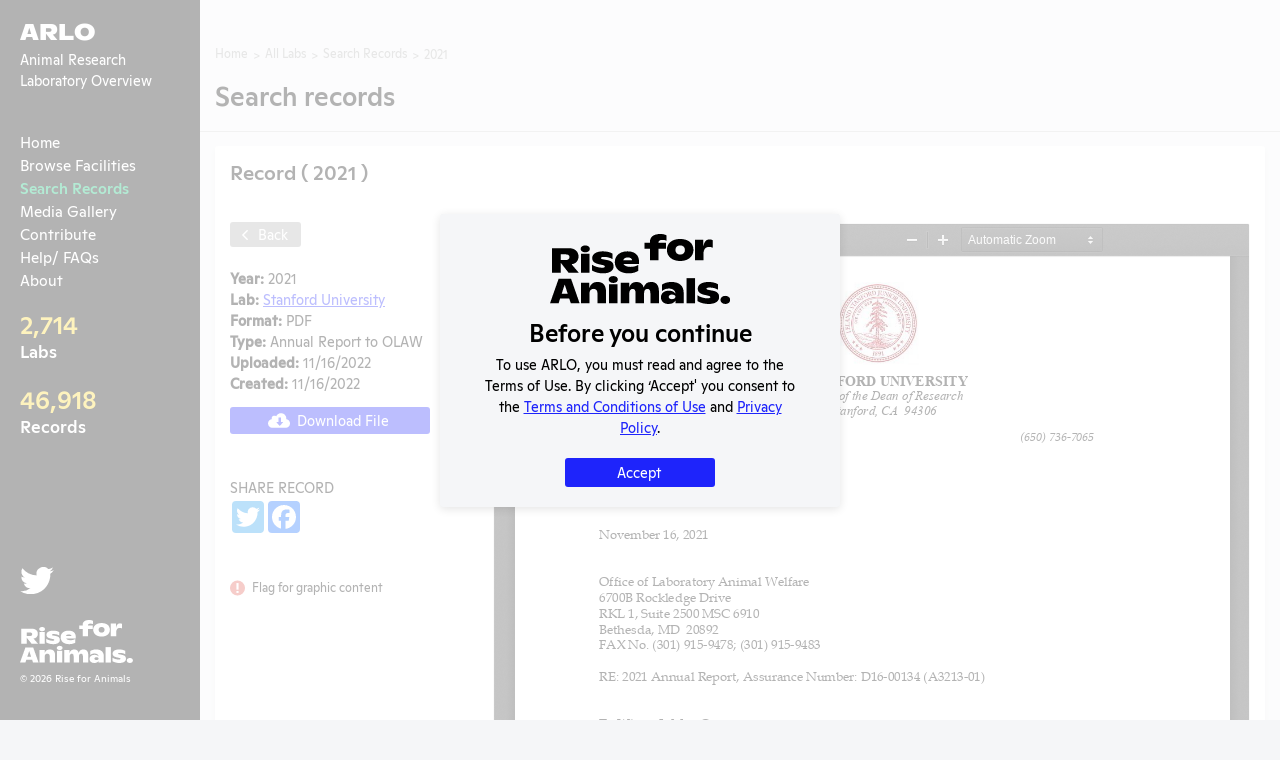

--- FILE ---
content_type: text/html; charset=utf-8
request_url: https://www.google.com/recaptcha/api2/anchor?ar=1&k=6Lc4uasZAAAAALxvBOIE1q2d0u6nzE8Zr0RJLM5c&co=aHR0cHM6Ly9hcmxvLnJpc2Vmb3JhbmltYWxzLm9yZzo0NDM.&hl=en&v=N67nZn4AqZkNcbeMu4prBgzg&size=invisible&anchor-ms=20000&execute-ms=30000&cb=b6mpxlvmco4a
body_size: 48661
content:
<!DOCTYPE HTML><html dir="ltr" lang="en"><head><meta http-equiv="Content-Type" content="text/html; charset=UTF-8">
<meta http-equiv="X-UA-Compatible" content="IE=edge">
<title>reCAPTCHA</title>
<style type="text/css">
/* cyrillic-ext */
@font-face {
  font-family: 'Roboto';
  font-style: normal;
  font-weight: 400;
  font-stretch: 100%;
  src: url(//fonts.gstatic.com/s/roboto/v48/KFO7CnqEu92Fr1ME7kSn66aGLdTylUAMa3GUBHMdazTgWw.woff2) format('woff2');
  unicode-range: U+0460-052F, U+1C80-1C8A, U+20B4, U+2DE0-2DFF, U+A640-A69F, U+FE2E-FE2F;
}
/* cyrillic */
@font-face {
  font-family: 'Roboto';
  font-style: normal;
  font-weight: 400;
  font-stretch: 100%;
  src: url(//fonts.gstatic.com/s/roboto/v48/KFO7CnqEu92Fr1ME7kSn66aGLdTylUAMa3iUBHMdazTgWw.woff2) format('woff2');
  unicode-range: U+0301, U+0400-045F, U+0490-0491, U+04B0-04B1, U+2116;
}
/* greek-ext */
@font-face {
  font-family: 'Roboto';
  font-style: normal;
  font-weight: 400;
  font-stretch: 100%;
  src: url(//fonts.gstatic.com/s/roboto/v48/KFO7CnqEu92Fr1ME7kSn66aGLdTylUAMa3CUBHMdazTgWw.woff2) format('woff2');
  unicode-range: U+1F00-1FFF;
}
/* greek */
@font-face {
  font-family: 'Roboto';
  font-style: normal;
  font-weight: 400;
  font-stretch: 100%;
  src: url(//fonts.gstatic.com/s/roboto/v48/KFO7CnqEu92Fr1ME7kSn66aGLdTylUAMa3-UBHMdazTgWw.woff2) format('woff2');
  unicode-range: U+0370-0377, U+037A-037F, U+0384-038A, U+038C, U+038E-03A1, U+03A3-03FF;
}
/* math */
@font-face {
  font-family: 'Roboto';
  font-style: normal;
  font-weight: 400;
  font-stretch: 100%;
  src: url(//fonts.gstatic.com/s/roboto/v48/KFO7CnqEu92Fr1ME7kSn66aGLdTylUAMawCUBHMdazTgWw.woff2) format('woff2');
  unicode-range: U+0302-0303, U+0305, U+0307-0308, U+0310, U+0312, U+0315, U+031A, U+0326-0327, U+032C, U+032F-0330, U+0332-0333, U+0338, U+033A, U+0346, U+034D, U+0391-03A1, U+03A3-03A9, U+03B1-03C9, U+03D1, U+03D5-03D6, U+03F0-03F1, U+03F4-03F5, U+2016-2017, U+2034-2038, U+203C, U+2040, U+2043, U+2047, U+2050, U+2057, U+205F, U+2070-2071, U+2074-208E, U+2090-209C, U+20D0-20DC, U+20E1, U+20E5-20EF, U+2100-2112, U+2114-2115, U+2117-2121, U+2123-214F, U+2190, U+2192, U+2194-21AE, U+21B0-21E5, U+21F1-21F2, U+21F4-2211, U+2213-2214, U+2216-22FF, U+2308-230B, U+2310, U+2319, U+231C-2321, U+2336-237A, U+237C, U+2395, U+239B-23B7, U+23D0, U+23DC-23E1, U+2474-2475, U+25AF, U+25B3, U+25B7, U+25BD, U+25C1, U+25CA, U+25CC, U+25FB, U+266D-266F, U+27C0-27FF, U+2900-2AFF, U+2B0E-2B11, U+2B30-2B4C, U+2BFE, U+3030, U+FF5B, U+FF5D, U+1D400-1D7FF, U+1EE00-1EEFF;
}
/* symbols */
@font-face {
  font-family: 'Roboto';
  font-style: normal;
  font-weight: 400;
  font-stretch: 100%;
  src: url(//fonts.gstatic.com/s/roboto/v48/KFO7CnqEu92Fr1ME7kSn66aGLdTylUAMaxKUBHMdazTgWw.woff2) format('woff2');
  unicode-range: U+0001-000C, U+000E-001F, U+007F-009F, U+20DD-20E0, U+20E2-20E4, U+2150-218F, U+2190, U+2192, U+2194-2199, U+21AF, U+21E6-21F0, U+21F3, U+2218-2219, U+2299, U+22C4-22C6, U+2300-243F, U+2440-244A, U+2460-24FF, U+25A0-27BF, U+2800-28FF, U+2921-2922, U+2981, U+29BF, U+29EB, U+2B00-2BFF, U+4DC0-4DFF, U+FFF9-FFFB, U+10140-1018E, U+10190-1019C, U+101A0, U+101D0-101FD, U+102E0-102FB, U+10E60-10E7E, U+1D2C0-1D2D3, U+1D2E0-1D37F, U+1F000-1F0FF, U+1F100-1F1AD, U+1F1E6-1F1FF, U+1F30D-1F30F, U+1F315, U+1F31C, U+1F31E, U+1F320-1F32C, U+1F336, U+1F378, U+1F37D, U+1F382, U+1F393-1F39F, U+1F3A7-1F3A8, U+1F3AC-1F3AF, U+1F3C2, U+1F3C4-1F3C6, U+1F3CA-1F3CE, U+1F3D4-1F3E0, U+1F3ED, U+1F3F1-1F3F3, U+1F3F5-1F3F7, U+1F408, U+1F415, U+1F41F, U+1F426, U+1F43F, U+1F441-1F442, U+1F444, U+1F446-1F449, U+1F44C-1F44E, U+1F453, U+1F46A, U+1F47D, U+1F4A3, U+1F4B0, U+1F4B3, U+1F4B9, U+1F4BB, U+1F4BF, U+1F4C8-1F4CB, U+1F4D6, U+1F4DA, U+1F4DF, U+1F4E3-1F4E6, U+1F4EA-1F4ED, U+1F4F7, U+1F4F9-1F4FB, U+1F4FD-1F4FE, U+1F503, U+1F507-1F50B, U+1F50D, U+1F512-1F513, U+1F53E-1F54A, U+1F54F-1F5FA, U+1F610, U+1F650-1F67F, U+1F687, U+1F68D, U+1F691, U+1F694, U+1F698, U+1F6AD, U+1F6B2, U+1F6B9-1F6BA, U+1F6BC, U+1F6C6-1F6CF, U+1F6D3-1F6D7, U+1F6E0-1F6EA, U+1F6F0-1F6F3, U+1F6F7-1F6FC, U+1F700-1F7FF, U+1F800-1F80B, U+1F810-1F847, U+1F850-1F859, U+1F860-1F887, U+1F890-1F8AD, U+1F8B0-1F8BB, U+1F8C0-1F8C1, U+1F900-1F90B, U+1F93B, U+1F946, U+1F984, U+1F996, U+1F9E9, U+1FA00-1FA6F, U+1FA70-1FA7C, U+1FA80-1FA89, U+1FA8F-1FAC6, U+1FACE-1FADC, U+1FADF-1FAE9, U+1FAF0-1FAF8, U+1FB00-1FBFF;
}
/* vietnamese */
@font-face {
  font-family: 'Roboto';
  font-style: normal;
  font-weight: 400;
  font-stretch: 100%;
  src: url(//fonts.gstatic.com/s/roboto/v48/KFO7CnqEu92Fr1ME7kSn66aGLdTylUAMa3OUBHMdazTgWw.woff2) format('woff2');
  unicode-range: U+0102-0103, U+0110-0111, U+0128-0129, U+0168-0169, U+01A0-01A1, U+01AF-01B0, U+0300-0301, U+0303-0304, U+0308-0309, U+0323, U+0329, U+1EA0-1EF9, U+20AB;
}
/* latin-ext */
@font-face {
  font-family: 'Roboto';
  font-style: normal;
  font-weight: 400;
  font-stretch: 100%;
  src: url(//fonts.gstatic.com/s/roboto/v48/KFO7CnqEu92Fr1ME7kSn66aGLdTylUAMa3KUBHMdazTgWw.woff2) format('woff2');
  unicode-range: U+0100-02BA, U+02BD-02C5, U+02C7-02CC, U+02CE-02D7, U+02DD-02FF, U+0304, U+0308, U+0329, U+1D00-1DBF, U+1E00-1E9F, U+1EF2-1EFF, U+2020, U+20A0-20AB, U+20AD-20C0, U+2113, U+2C60-2C7F, U+A720-A7FF;
}
/* latin */
@font-face {
  font-family: 'Roboto';
  font-style: normal;
  font-weight: 400;
  font-stretch: 100%;
  src: url(//fonts.gstatic.com/s/roboto/v48/KFO7CnqEu92Fr1ME7kSn66aGLdTylUAMa3yUBHMdazQ.woff2) format('woff2');
  unicode-range: U+0000-00FF, U+0131, U+0152-0153, U+02BB-02BC, U+02C6, U+02DA, U+02DC, U+0304, U+0308, U+0329, U+2000-206F, U+20AC, U+2122, U+2191, U+2193, U+2212, U+2215, U+FEFF, U+FFFD;
}
/* cyrillic-ext */
@font-face {
  font-family: 'Roboto';
  font-style: normal;
  font-weight: 500;
  font-stretch: 100%;
  src: url(//fonts.gstatic.com/s/roboto/v48/KFO7CnqEu92Fr1ME7kSn66aGLdTylUAMa3GUBHMdazTgWw.woff2) format('woff2');
  unicode-range: U+0460-052F, U+1C80-1C8A, U+20B4, U+2DE0-2DFF, U+A640-A69F, U+FE2E-FE2F;
}
/* cyrillic */
@font-face {
  font-family: 'Roboto';
  font-style: normal;
  font-weight: 500;
  font-stretch: 100%;
  src: url(//fonts.gstatic.com/s/roboto/v48/KFO7CnqEu92Fr1ME7kSn66aGLdTylUAMa3iUBHMdazTgWw.woff2) format('woff2');
  unicode-range: U+0301, U+0400-045F, U+0490-0491, U+04B0-04B1, U+2116;
}
/* greek-ext */
@font-face {
  font-family: 'Roboto';
  font-style: normal;
  font-weight: 500;
  font-stretch: 100%;
  src: url(//fonts.gstatic.com/s/roboto/v48/KFO7CnqEu92Fr1ME7kSn66aGLdTylUAMa3CUBHMdazTgWw.woff2) format('woff2');
  unicode-range: U+1F00-1FFF;
}
/* greek */
@font-face {
  font-family: 'Roboto';
  font-style: normal;
  font-weight: 500;
  font-stretch: 100%;
  src: url(//fonts.gstatic.com/s/roboto/v48/KFO7CnqEu92Fr1ME7kSn66aGLdTylUAMa3-UBHMdazTgWw.woff2) format('woff2');
  unicode-range: U+0370-0377, U+037A-037F, U+0384-038A, U+038C, U+038E-03A1, U+03A3-03FF;
}
/* math */
@font-face {
  font-family: 'Roboto';
  font-style: normal;
  font-weight: 500;
  font-stretch: 100%;
  src: url(//fonts.gstatic.com/s/roboto/v48/KFO7CnqEu92Fr1ME7kSn66aGLdTylUAMawCUBHMdazTgWw.woff2) format('woff2');
  unicode-range: U+0302-0303, U+0305, U+0307-0308, U+0310, U+0312, U+0315, U+031A, U+0326-0327, U+032C, U+032F-0330, U+0332-0333, U+0338, U+033A, U+0346, U+034D, U+0391-03A1, U+03A3-03A9, U+03B1-03C9, U+03D1, U+03D5-03D6, U+03F0-03F1, U+03F4-03F5, U+2016-2017, U+2034-2038, U+203C, U+2040, U+2043, U+2047, U+2050, U+2057, U+205F, U+2070-2071, U+2074-208E, U+2090-209C, U+20D0-20DC, U+20E1, U+20E5-20EF, U+2100-2112, U+2114-2115, U+2117-2121, U+2123-214F, U+2190, U+2192, U+2194-21AE, U+21B0-21E5, U+21F1-21F2, U+21F4-2211, U+2213-2214, U+2216-22FF, U+2308-230B, U+2310, U+2319, U+231C-2321, U+2336-237A, U+237C, U+2395, U+239B-23B7, U+23D0, U+23DC-23E1, U+2474-2475, U+25AF, U+25B3, U+25B7, U+25BD, U+25C1, U+25CA, U+25CC, U+25FB, U+266D-266F, U+27C0-27FF, U+2900-2AFF, U+2B0E-2B11, U+2B30-2B4C, U+2BFE, U+3030, U+FF5B, U+FF5D, U+1D400-1D7FF, U+1EE00-1EEFF;
}
/* symbols */
@font-face {
  font-family: 'Roboto';
  font-style: normal;
  font-weight: 500;
  font-stretch: 100%;
  src: url(//fonts.gstatic.com/s/roboto/v48/KFO7CnqEu92Fr1ME7kSn66aGLdTylUAMaxKUBHMdazTgWw.woff2) format('woff2');
  unicode-range: U+0001-000C, U+000E-001F, U+007F-009F, U+20DD-20E0, U+20E2-20E4, U+2150-218F, U+2190, U+2192, U+2194-2199, U+21AF, U+21E6-21F0, U+21F3, U+2218-2219, U+2299, U+22C4-22C6, U+2300-243F, U+2440-244A, U+2460-24FF, U+25A0-27BF, U+2800-28FF, U+2921-2922, U+2981, U+29BF, U+29EB, U+2B00-2BFF, U+4DC0-4DFF, U+FFF9-FFFB, U+10140-1018E, U+10190-1019C, U+101A0, U+101D0-101FD, U+102E0-102FB, U+10E60-10E7E, U+1D2C0-1D2D3, U+1D2E0-1D37F, U+1F000-1F0FF, U+1F100-1F1AD, U+1F1E6-1F1FF, U+1F30D-1F30F, U+1F315, U+1F31C, U+1F31E, U+1F320-1F32C, U+1F336, U+1F378, U+1F37D, U+1F382, U+1F393-1F39F, U+1F3A7-1F3A8, U+1F3AC-1F3AF, U+1F3C2, U+1F3C4-1F3C6, U+1F3CA-1F3CE, U+1F3D4-1F3E0, U+1F3ED, U+1F3F1-1F3F3, U+1F3F5-1F3F7, U+1F408, U+1F415, U+1F41F, U+1F426, U+1F43F, U+1F441-1F442, U+1F444, U+1F446-1F449, U+1F44C-1F44E, U+1F453, U+1F46A, U+1F47D, U+1F4A3, U+1F4B0, U+1F4B3, U+1F4B9, U+1F4BB, U+1F4BF, U+1F4C8-1F4CB, U+1F4D6, U+1F4DA, U+1F4DF, U+1F4E3-1F4E6, U+1F4EA-1F4ED, U+1F4F7, U+1F4F9-1F4FB, U+1F4FD-1F4FE, U+1F503, U+1F507-1F50B, U+1F50D, U+1F512-1F513, U+1F53E-1F54A, U+1F54F-1F5FA, U+1F610, U+1F650-1F67F, U+1F687, U+1F68D, U+1F691, U+1F694, U+1F698, U+1F6AD, U+1F6B2, U+1F6B9-1F6BA, U+1F6BC, U+1F6C6-1F6CF, U+1F6D3-1F6D7, U+1F6E0-1F6EA, U+1F6F0-1F6F3, U+1F6F7-1F6FC, U+1F700-1F7FF, U+1F800-1F80B, U+1F810-1F847, U+1F850-1F859, U+1F860-1F887, U+1F890-1F8AD, U+1F8B0-1F8BB, U+1F8C0-1F8C1, U+1F900-1F90B, U+1F93B, U+1F946, U+1F984, U+1F996, U+1F9E9, U+1FA00-1FA6F, U+1FA70-1FA7C, U+1FA80-1FA89, U+1FA8F-1FAC6, U+1FACE-1FADC, U+1FADF-1FAE9, U+1FAF0-1FAF8, U+1FB00-1FBFF;
}
/* vietnamese */
@font-face {
  font-family: 'Roboto';
  font-style: normal;
  font-weight: 500;
  font-stretch: 100%;
  src: url(//fonts.gstatic.com/s/roboto/v48/KFO7CnqEu92Fr1ME7kSn66aGLdTylUAMa3OUBHMdazTgWw.woff2) format('woff2');
  unicode-range: U+0102-0103, U+0110-0111, U+0128-0129, U+0168-0169, U+01A0-01A1, U+01AF-01B0, U+0300-0301, U+0303-0304, U+0308-0309, U+0323, U+0329, U+1EA0-1EF9, U+20AB;
}
/* latin-ext */
@font-face {
  font-family: 'Roboto';
  font-style: normal;
  font-weight: 500;
  font-stretch: 100%;
  src: url(//fonts.gstatic.com/s/roboto/v48/KFO7CnqEu92Fr1ME7kSn66aGLdTylUAMa3KUBHMdazTgWw.woff2) format('woff2');
  unicode-range: U+0100-02BA, U+02BD-02C5, U+02C7-02CC, U+02CE-02D7, U+02DD-02FF, U+0304, U+0308, U+0329, U+1D00-1DBF, U+1E00-1E9F, U+1EF2-1EFF, U+2020, U+20A0-20AB, U+20AD-20C0, U+2113, U+2C60-2C7F, U+A720-A7FF;
}
/* latin */
@font-face {
  font-family: 'Roboto';
  font-style: normal;
  font-weight: 500;
  font-stretch: 100%;
  src: url(//fonts.gstatic.com/s/roboto/v48/KFO7CnqEu92Fr1ME7kSn66aGLdTylUAMa3yUBHMdazQ.woff2) format('woff2');
  unicode-range: U+0000-00FF, U+0131, U+0152-0153, U+02BB-02BC, U+02C6, U+02DA, U+02DC, U+0304, U+0308, U+0329, U+2000-206F, U+20AC, U+2122, U+2191, U+2193, U+2212, U+2215, U+FEFF, U+FFFD;
}
/* cyrillic-ext */
@font-face {
  font-family: 'Roboto';
  font-style: normal;
  font-weight: 900;
  font-stretch: 100%;
  src: url(//fonts.gstatic.com/s/roboto/v48/KFO7CnqEu92Fr1ME7kSn66aGLdTylUAMa3GUBHMdazTgWw.woff2) format('woff2');
  unicode-range: U+0460-052F, U+1C80-1C8A, U+20B4, U+2DE0-2DFF, U+A640-A69F, U+FE2E-FE2F;
}
/* cyrillic */
@font-face {
  font-family: 'Roboto';
  font-style: normal;
  font-weight: 900;
  font-stretch: 100%;
  src: url(//fonts.gstatic.com/s/roboto/v48/KFO7CnqEu92Fr1ME7kSn66aGLdTylUAMa3iUBHMdazTgWw.woff2) format('woff2');
  unicode-range: U+0301, U+0400-045F, U+0490-0491, U+04B0-04B1, U+2116;
}
/* greek-ext */
@font-face {
  font-family: 'Roboto';
  font-style: normal;
  font-weight: 900;
  font-stretch: 100%;
  src: url(//fonts.gstatic.com/s/roboto/v48/KFO7CnqEu92Fr1ME7kSn66aGLdTylUAMa3CUBHMdazTgWw.woff2) format('woff2');
  unicode-range: U+1F00-1FFF;
}
/* greek */
@font-face {
  font-family: 'Roboto';
  font-style: normal;
  font-weight: 900;
  font-stretch: 100%;
  src: url(//fonts.gstatic.com/s/roboto/v48/KFO7CnqEu92Fr1ME7kSn66aGLdTylUAMa3-UBHMdazTgWw.woff2) format('woff2');
  unicode-range: U+0370-0377, U+037A-037F, U+0384-038A, U+038C, U+038E-03A1, U+03A3-03FF;
}
/* math */
@font-face {
  font-family: 'Roboto';
  font-style: normal;
  font-weight: 900;
  font-stretch: 100%;
  src: url(//fonts.gstatic.com/s/roboto/v48/KFO7CnqEu92Fr1ME7kSn66aGLdTylUAMawCUBHMdazTgWw.woff2) format('woff2');
  unicode-range: U+0302-0303, U+0305, U+0307-0308, U+0310, U+0312, U+0315, U+031A, U+0326-0327, U+032C, U+032F-0330, U+0332-0333, U+0338, U+033A, U+0346, U+034D, U+0391-03A1, U+03A3-03A9, U+03B1-03C9, U+03D1, U+03D5-03D6, U+03F0-03F1, U+03F4-03F5, U+2016-2017, U+2034-2038, U+203C, U+2040, U+2043, U+2047, U+2050, U+2057, U+205F, U+2070-2071, U+2074-208E, U+2090-209C, U+20D0-20DC, U+20E1, U+20E5-20EF, U+2100-2112, U+2114-2115, U+2117-2121, U+2123-214F, U+2190, U+2192, U+2194-21AE, U+21B0-21E5, U+21F1-21F2, U+21F4-2211, U+2213-2214, U+2216-22FF, U+2308-230B, U+2310, U+2319, U+231C-2321, U+2336-237A, U+237C, U+2395, U+239B-23B7, U+23D0, U+23DC-23E1, U+2474-2475, U+25AF, U+25B3, U+25B7, U+25BD, U+25C1, U+25CA, U+25CC, U+25FB, U+266D-266F, U+27C0-27FF, U+2900-2AFF, U+2B0E-2B11, U+2B30-2B4C, U+2BFE, U+3030, U+FF5B, U+FF5D, U+1D400-1D7FF, U+1EE00-1EEFF;
}
/* symbols */
@font-face {
  font-family: 'Roboto';
  font-style: normal;
  font-weight: 900;
  font-stretch: 100%;
  src: url(//fonts.gstatic.com/s/roboto/v48/KFO7CnqEu92Fr1ME7kSn66aGLdTylUAMaxKUBHMdazTgWw.woff2) format('woff2');
  unicode-range: U+0001-000C, U+000E-001F, U+007F-009F, U+20DD-20E0, U+20E2-20E4, U+2150-218F, U+2190, U+2192, U+2194-2199, U+21AF, U+21E6-21F0, U+21F3, U+2218-2219, U+2299, U+22C4-22C6, U+2300-243F, U+2440-244A, U+2460-24FF, U+25A0-27BF, U+2800-28FF, U+2921-2922, U+2981, U+29BF, U+29EB, U+2B00-2BFF, U+4DC0-4DFF, U+FFF9-FFFB, U+10140-1018E, U+10190-1019C, U+101A0, U+101D0-101FD, U+102E0-102FB, U+10E60-10E7E, U+1D2C0-1D2D3, U+1D2E0-1D37F, U+1F000-1F0FF, U+1F100-1F1AD, U+1F1E6-1F1FF, U+1F30D-1F30F, U+1F315, U+1F31C, U+1F31E, U+1F320-1F32C, U+1F336, U+1F378, U+1F37D, U+1F382, U+1F393-1F39F, U+1F3A7-1F3A8, U+1F3AC-1F3AF, U+1F3C2, U+1F3C4-1F3C6, U+1F3CA-1F3CE, U+1F3D4-1F3E0, U+1F3ED, U+1F3F1-1F3F3, U+1F3F5-1F3F7, U+1F408, U+1F415, U+1F41F, U+1F426, U+1F43F, U+1F441-1F442, U+1F444, U+1F446-1F449, U+1F44C-1F44E, U+1F453, U+1F46A, U+1F47D, U+1F4A3, U+1F4B0, U+1F4B3, U+1F4B9, U+1F4BB, U+1F4BF, U+1F4C8-1F4CB, U+1F4D6, U+1F4DA, U+1F4DF, U+1F4E3-1F4E6, U+1F4EA-1F4ED, U+1F4F7, U+1F4F9-1F4FB, U+1F4FD-1F4FE, U+1F503, U+1F507-1F50B, U+1F50D, U+1F512-1F513, U+1F53E-1F54A, U+1F54F-1F5FA, U+1F610, U+1F650-1F67F, U+1F687, U+1F68D, U+1F691, U+1F694, U+1F698, U+1F6AD, U+1F6B2, U+1F6B9-1F6BA, U+1F6BC, U+1F6C6-1F6CF, U+1F6D3-1F6D7, U+1F6E0-1F6EA, U+1F6F0-1F6F3, U+1F6F7-1F6FC, U+1F700-1F7FF, U+1F800-1F80B, U+1F810-1F847, U+1F850-1F859, U+1F860-1F887, U+1F890-1F8AD, U+1F8B0-1F8BB, U+1F8C0-1F8C1, U+1F900-1F90B, U+1F93B, U+1F946, U+1F984, U+1F996, U+1F9E9, U+1FA00-1FA6F, U+1FA70-1FA7C, U+1FA80-1FA89, U+1FA8F-1FAC6, U+1FACE-1FADC, U+1FADF-1FAE9, U+1FAF0-1FAF8, U+1FB00-1FBFF;
}
/* vietnamese */
@font-face {
  font-family: 'Roboto';
  font-style: normal;
  font-weight: 900;
  font-stretch: 100%;
  src: url(//fonts.gstatic.com/s/roboto/v48/KFO7CnqEu92Fr1ME7kSn66aGLdTylUAMa3OUBHMdazTgWw.woff2) format('woff2');
  unicode-range: U+0102-0103, U+0110-0111, U+0128-0129, U+0168-0169, U+01A0-01A1, U+01AF-01B0, U+0300-0301, U+0303-0304, U+0308-0309, U+0323, U+0329, U+1EA0-1EF9, U+20AB;
}
/* latin-ext */
@font-face {
  font-family: 'Roboto';
  font-style: normal;
  font-weight: 900;
  font-stretch: 100%;
  src: url(//fonts.gstatic.com/s/roboto/v48/KFO7CnqEu92Fr1ME7kSn66aGLdTylUAMa3KUBHMdazTgWw.woff2) format('woff2');
  unicode-range: U+0100-02BA, U+02BD-02C5, U+02C7-02CC, U+02CE-02D7, U+02DD-02FF, U+0304, U+0308, U+0329, U+1D00-1DBF, U+1E00-1E9F, U+1EF2-1EFF, U+2020, U+20A0-20AB, U+20AD-20C0, U+2113, U+2C60-2C7F, U+A720-A7FF;
}
/* latin */
@font-face {
  font-family: 'Roboto';
  font-style: normal;
  font-weight: 900;
  font-stretch: 100%;
  src: url(//fonts.gstatic.com/s/roboto/v48/KFO7CnqEu92Fr1ME7kSn66aGLdTylUAMa3yUBHMdazQ.woff2) format('woff2');
  unicode-range: U+0000-00FF, U+0131, U+0152-0153, U+02BB-02BC, U+02C6, U+02DA, U+02DC, U+0304, U+0308, U+0329, U+2000-206F, U+20AC, U+2122, U+2191, U+2193, U+2212, U+2215, U+FEFF, U+FFFD;
}

</style>
<link rel="stylesheet" type="text/css" href="https://www.gstatic.com/recaptcha/releases/N67nZn4AqZkNcbeMu4prBgzg/styles__ltr.css">
<script nonce="8mIqf06onJmscBb_5X8Nlw" type="text/javascript">window['__recaptcha_api'] = 'https://www.google.com/recaptcha/api2/';</script>
<script type="text/javascript" src="https://www.gstatic.com/recaptcha/releases/N67nZn4AqZkNcbeMu4prBgzg/recaptcha__en.js" nonce="8mIqf06onJmscBb_5X8Nlw">
      
    </script></head>
<body><div id="rc-anchor-alert" class="rc-anchor-alert"></div>
<input type="hidden" id="recaptcha-token" value="[base64]">
<script type="text/javascript" nonce="8mIqf06onJmscBb_5X8Nlw">
      recaptcha.anchor.Main.init("[\x22ainput\x22,[\x22bgdata\x22,\x22\x22,\[base64]/[base64]/[base64]/[base64]/[base64]/[base64]/KGcoTywyNTMsTy5PKSxVRyhPLEMpKTpnKE8sMjUzLEMpLE8pKSxsKSksTykpfSxieT1mdW5jdGlvbihDLE8sdSxsKXtmb3IobD0odT1SKEMpLDApO08+MDtPLS0pbD1sPDw4fFooQyk7ZyhDLHUsbCl9LFVHPWZ1bmN0aW9uKEMsTyl7Qy5pLmxlbmd0aD4xMDQ/[base64]/[base64]/[base64]/[base64]/[base64]/[base64]/[base64]\\u003d\x22,\[base64]\x22,\x22w5xbw5/Ct0nCvkEVJTjDpsKAYMK8w6U7w57Du2DDk2ctw5LCrFnCkMOKKHgwBgJPUljDg3Vswq7Dh2DDt8O+w7rDjBfDhMO2XcKIwp7CicOHKsOIJQ7DjzQiccOVXEzDocO4U8KMHMKcw5/[base64]/NGTCpMKpTnnCrcK1eMKPdcO1wqRTacKOXnIDw4HDn2DDjgwMw78PRQ5Iw6tjwo7DmE/DmQAoFEVEw4HDu8KDw5Axwoc2CsKOwqMvwqjCqcO2w7vDoAbDgsOIw5jCpFICPi/CrcOSw7J5bMO7w6hTw7PCsRt0w7VdcH1/OMOnwp9LwoDChMKkw4pue8KlOcObU8KDInxKw44Xw4/CocOrw6vCoUzCjlxoQUoow4rCog8Jw69oDcKbwqBPTMOIOTpaeFALaMKgwqrCtDEVKMKdwrZjSsObK8KAwoDDukEyw5/[base64]/DtQ5vRQzChQLDpMKmw6VFwr/DjDbCiAkiwpPCgcKDw7DCuTM5wpLDqlzCk8KjTMKWw7fDncKVwoTDrFI6wo1Zwo3CpsOIMcKYwr7CkgQsBTVZVsK5wptmXicjwoZFZ8Ksw6/CoMO7KDHDjcOPesKUQ8KUIGEwwoDCl8KaannCg8K3MkzCv8KWf8Kawq4YeDXCiMK3wpbDncOlWMKvw686w6pnDik6J1B3w6bCu8OAe3ZdF8O/w4DChsOiwoBPwpnDsnhXIcK4w5FbMRTCjMKjw6XDi1bDqBnDjcKOw7lPURJNw5UWw6bDucKmw5lQwq3ClgsTwqnCrcOvDFhxwrlHw4ZSw5EAwpoFccOHw4JidkAbRmTCmXIUJ0kowqjChGtpCx/DkAvDpsKkRsOneWDCs1IgH8KBwovCgwkLw7vCjifCm8OXUMO5IWYLRMKgwow5w4QGZMKrVcODBijDjMKHUXIHwrbCoU5qLcOgw7TCjcO7w5/DrcK3w4dtw7I5wpJyw59Nw6LCukBewq0qLlbDrMOob8OAwqFzw6PDgBBAw5dqw4vDl3LDkhTCi8KzwqUBPcOHI8KnECjCgcK8bsKdw7xGw63Csz9CwpNYCj7DqS5Uw6oyEiASWU/[base64]/[base64]/wr1xEsOFaQvDq8OxwoPCisKIwrjDh0xRwqbDvDpjwrYxeEHCksO3MXMeWB1lCMOkWcKhGEhjZMKow6bCpTItwqYoBGzCkWpbwr7CpEfDhMOCDzliw5/CtVJ+wp3CjC9rbV3DhjzCvzbCncO9wp3DpcOUWW/[base64]/DvcOSworDlMKLw4LCoMKycWLCusKEAMKJw6QZeHpyJwrChMKcw6rDk8K1wr3Djyh3MFZ/[base64]/CusOiCyPDtTlZKcKHwqrDqcO9wrwuw7hmeMO1w7J8C8OYY8K5wpXDimsywrjDo8O0T8Odwqt1H0E2wrBww6nCgcOewonCmC7CkMOUbSrDgsOLwqnDnEUIwox9wqlqcsK3w5EXwqbCjyo0XQF/wpTDlgLCtCEdwpwsw7vDjcOGA8O4wrUNw4YzVsOKw49gw7oUw5nDl1zCv8KCw4BVNHttw4hLMBrDgHzCkQhfMBk6w553Hn9QwpMSCMOBWMKzwofDtTDDs8Kww4HDt8KUwrp0Vg3Cr1pHwrkDMcO6woTCuVZfXGTDg8KaP8OoNSwkwp3Cu3/CjRRLw6V9w57ChcO1YhtcOVh/[base64]/Dg8KCbhzDh8OuEAbCiMOFd1fCpEMeNcKqYsOvwo/ClMKlwobClArDkcOcwrMMQ8OZwpYpwqDChEPCoXHDssKRAFfCvQTCi8KsdE/DrsKjw5bCpEQaM8O3exbDrcKNW8OLJMKyw40HwpRxwqTDjsKawqHCi8Kywqovwo3Dk8OVwpnDtC3DmHtuJApNayh6w5tadsKhwo4hwqDDq3JSUC3Dkngyw5chwpB5w5LDkxDCh1FFwrHCqmEdw53DhSjDrzZMwot/wrkgw747O0LCm8KyJ8OVw4fDq8KYwrJ/wqYRSiwsDhNMdwzDsDEuIsO/[base64]/w6NpwpDCsCTCl2ZNRxzCvsKjw5xSZFvCp2nDpcKEZlvDlnUUIxLDrzjDvcOtw5Y7EjdJU8OEw5/[base64]/CsHZQwqbCpAPDnCHCicKNw6XClmx/w73Dm8KDw7PCgEPCvMKvw7vCmMOuc8KOHzYSBsOnf1JHGmo+w6Zdw7zDtDvCs1zDg8OzNzvDvQjCusOEEcOnwrzChcOxw4kuw7HDvUrCiEg1UmclwqLDuRrDmsOLw6/CnMKwbcOIw4EYFwZswr91Pnt0U2RXW8KtIgvDiMOKYA4ywqYrw7nDu8KJa8KiZBXCsxVqwrARd2/[base64]/[base64]/Y8OrUFoswo/DnR/[base64]/Dl8KGB8OPWwTDkzVwPMKywptOwpN5wqoCw7dcwp/DnAtBfsO0D8OLwopGwp/[base64]/[base64]/Cn8KMwpV9w7wFwr7Du8KSw6vDk8KNNcKTWRjDt8KjDsKqfF7Dl8KyMlLCksOZbTbCmcKnSsK9csODwrw6w6kywpNwwrLDvRnDgcOFSsKQw7fDpgXDoFomTSnDqUJUWSLDoCTCtm/DsWPDjMKOwrRcw7LDmMOLw5kzw6ckAkU2wo0NPsKncMOkF8KuwpJSwrAdwqPCtR3CtsO3VsKkwqDCpcOEwr9nRDDClD7Cp8OSwo7DvCkZYylHw5JNAMKOw7w9XMOlwpRRwpRNXcOzOhFOwr/DtsKDNMObw5IUbAzDmV3DlDDCmywwVxbDtmnDhMKVf3tYw6p7wpnCq1ppYRswTcKMMwLCgcOfOMOiw5JvS8OJwokew4jDusKWw7kLw4pOwpBCdMOHw6Z2fBnDkgFzw5UPw5PCosKFMwkvTMKUHg/DiG7CsShiFxcYwpB1wqbCrh/CpgjDuUd5wrPCnHPDvWtDwpADwrzClDPDsMKLw4Q+EFQfbMK5w5nDoMObw6DClsO1wprCnkt+bMOow4pdw5bDs8KaAVJWwqTDikAlbsK2w6HCosO7J8O7wosCK8OKFMKyVW9lw6YtLsOVw5zDlSfCpcOmQhcQNSUKw7nCsBFUwo7DjD9VecK2wq0jbcOXw4vDoG/DucOnwprDj1RZCCnDlMK9NAPDvWlfeBjDg8O8wq3DnsOLwq/Cuh3CncKbND3Cg8KOwog2w5jDoUhFw64sMcKFdsKZwqLDgMKzJUU6w7jChAAwQGFZTcKswplVV8KEw7DCjxDDnwZ5VsOPAkfCsMO9wpHDjsKfw7zDu0gFPxUJHQdjPsKWw5BXTlTDiMKED8KpYDvCkTLDoD/ClcOcw4jCuA/Dn8KEwr/[base64]/[base64]/CjMKIcS7DsW3DsypHWCrCtsO7wptpT3d2w4LCgEVxwpfCicKJBMKIwrMJwqNdwqcUwr9SwpjDumvCk1XDkjvDs1zCujh3OsOIOMKMbxnCsCLDkzU9IMKVwpjCvcKuw6A1XMOnBcOJwrTCtsKuMGfDn8OvwoEYw49tw7XCtMO7TU/CpMKmEMKpw7rCm8KSw7giwr9hNCvDg8OCJgzChhPCnGk7dnZffMOUw63Ci05IFkbDoMK+UcO3FsOfDSYzFmEzPlLCvXLDpcOpwo/CucKtw6hjw6PDiUbCgj/CpQ/CpcOgw6zCusOHwpRvwrkhOzt/cn4Aw5rDm2fDkSnCqwbCm8KNMAJaQHJHwosGw7pucsOfw4E6ZyfCvMKzw5fDscOBRcOYQcK8w4PCrcKMwoXDtTnCrcO7w7PDqsOtDXRrw43CisORw73CgXduwq/DjsOHw6PCgDg9w4IcPsO1UjzCrMKKwoUiQMOWKFnDo2pDKl9xfcKtw5hfKTTClG7Cvy4zHG1/ETzDq8OtwoDCt2LCiyVwWiNlwoQEPG8Vwo/CmsKKwrtow5d+wrDDvsKjwqkCw6cQw73DlRXCimPCmMKOwonCuTnCvkHCg8OTwr8Fw5xfwrFJa8O6wqnDsj8vesKtw5Q8S8OKEMOQRsKMWjR3FsKJBMOcZ1UibXRLw6dHw4XDjW0iYcK/LW4iwpBQGHHCixnDlMO0woZowpzCucKowo3Dk33Dp1gZwqwufcOZw5hBwr3DuMOqDsOaw6fCkWEhw7kqacKEwrR5O2UXw7PCvcK3WMOAw5g/bSzCn8O9UMK2w77CmsOJw41+BsOlwqXCnsKIVcK2ATHDuMO3w7TChmfDm0nCkMKewrjDpcOWBsKFw47Cn8OJbibClH/DpXbCmsOawqUdw4LDlSJ/w5l7wrkPNMOGwpPCgjXDlcKzPsK+GDR6OMKwH1bCh8OWHGZxIcK/c8KgwpJNw4zCiCpyQcOqwrEJNQLDkMKiwqnDqcKEwoUjw4vCj0FrXMKJw4MzZjTDkMOZWMOPwrvCqsODW8OJdsOAw7ZhZVcfwqvDhzsOcMODwqXCnS8BZsKrwoptw4omPytUwpdNJzQ+wqE2wrU5dTRVwrzDmsO3wqc4wq5lECnDuMOTEirDmcKHHMOkwp/[base64]/I8OQHHc4woDCs0ksEMKWw7FaY0zDslltw4Ycw7ZHKiPDsRU8w5nDhMK6w4drDcKjw6IWbh/Dvy1BDU5DwrzCgsK2UWMew7nDmsKRwpnCjsOWBcKFw6XDtMOWw7Fnw7PDn8OSw4MxwqjCmcOEw5HDvRpow4HCsgnDhMKsLmTCtR3CgTDCpiZKJcOiJ3PDkwpxwpEzw44gwpDDuF5IwptBwpXDm8Krw6lVwoDDp8KVPitsCcKza8OjOsKkwprCk3LCnCrCuQ8dwq/CoGrDs047YMKgw5LCnsKjw4vCt8ObwpzCq8OtLsKvwoHDkHTDigfDtMKSZsKyLMKpOiRDw4DDplHDqsOKOsOrQ8KPHRR2SsOQdMKwYifCjhR7R8K2w7LDgsOtw7/CpnQdw6Exw7M/w54AwqXChwbDtgsjw63Dgz3CrcO4VjgAw60BwrsVwrpRFsKMwqIfJ8KZwpHChsKXdsKsXD59w5HChMOHDzxwHl/Ct8K3wpbCrg3DiTvCo8KlYz7DkcO9wqvCmCIxKsOqwqIhZUs/RsO8wqfCkhrDgmc3wrUIbsOZaGVUwp/Dh8KMUlUIHhLDpMKqTmHCmwDDm8KZZMOHBm0xwpB8YMKuwpPCrxk5KcOrAcKPMFrCscOYwpd1w5LDvXnDv8Kdwp4YdXI0w4PDscOrwoZhw45MYsOWUiNKwoDDgsKwO0DDsQzCgABCVMO7w5hfG8OlXX5/[base64]/DpsOEwphUEVfDqCMCw6QuSsOiTixqDsKtwqlzHsOUwrPDsMKTOgXCuMO8w6PDoxDCkMKCw5TDosK1wqUSwph/VmwUw63CgiFUdsKYw4XCr8KrYcOEw5HDgMKmwqtUSRZDKMK/HMK6wrgaOsOuB8OPTMOcw4/[base64]/[base64]/w4HCuFVOwq/DkDfDpsKXPy9AwoFaIVxHw57CpknDtsKOCMK/UhEpWsKAwp/[base64]/Dp3YgwodwacKEwozCtcK6FMKZBh/CkhRHd3DCicKpIV/Dg0TDkcKPwo3DjcOZw58/STbCj0DConBAwqI3U8KeVMKDL1jCrMKZwooKw7V7fE/DsE3ChcKJTSc2HAwXNHjCssK6wqMKw7zClcKVwrgOBAotMBoVXMO4ScOsw5poU8KSw6VLwrFDw4DCmgLDohrCpMKYa1syw7/[base64]/DoMK7w65/asKVIkFqwpcHfkR3wpQcwo/[base64]/DtHZDw6kgwqTCj8Kewp/DuUDDi8KgIsOBwqDCmzYpwpXCqFTDuQMgbGHColV3wrNFQ8OVw41zw49swox+w5EowqwVGMKvw65Jw5/Dgz1gNArCuMOFTcO4GsKcw5c3H8KoaSPCvQY9wp3DjGjDtXhyw7Qpw60rXxEdFF/DiSjClcO+JsOsZUPDu8K0w4NBOxhvwqDCicKLA3/CkRlywqnDssOcwpLDkcK6YcOXIHZxdyBhwr46w6Fuw7J/wqfCr0LDgQrCpABIwpzDln8Qw5opdlNcw53DijDDssOEOz5MfXXDjnbDqMKgH3zCpMOSw5hgFhpZwpIcbMKpEsKNwqBWw6YrFMOkdMK3wrZ4wrDDpWfCiMKuwpQEXsK/w7x+Zm3Cv1gbP8K3eMOsDMKafcKpbU3DjQTDjkjDojnDonTDsMOyw6pBwpwKwpPCpsKIw6fCly1Fw4oJIcKywoHDlMK/wo/CrjoARcKfcMKPw6cNAw/Cm8OGwpJNI8KSVsOML0rDjsKGw6NMEh9XYxvCvg/DnsO7EDDDsndmw6zCtWXDmgHDmsOqF27DuDrCnsODdlRYwoEIw54BSMOMYEQQwrjDpCTCoMKmH2nCsmzDqDh0wr/[base64]/[base64]/CtsOfBFPDqcKDwo7CkG7DtjjDkMOfRUd4AsOMwpZ2w67CtQDDlMKbAsOxYVrDuC3DhsK4Z8OqEmU3w5ADXMODwrABK8O1Wyd6wq/DjsOqwpBEw7Ujd0vCvVgIwrzCncKTwoDDgsOewqljOmDCvMOZGS0uwqnDg8OCJzIWIcOdwqjCgRLDrcO9cUI9wprCisKMAMOzZ27CgMOww6/[base64]/w4rCpMKpfcKPw6HChcKkN8Okw6/DjMK2wr7DrXgMOlZvw6/[base64]/SsO4U8OfXsOOwovCoAPCi8Kdw5fCg1ZZN08cw7JOUFXCh8KlF0dwGnhew7FXw6/CtMKiLCvClMOVH2DDnMO0w6bCqXjCoMKQRMKdWMKbwolWw5MGwozDkSnCny3DtMKbw4FgGkVyJcOPwqTDrVjCl8KOEivDo1k7wpjCosOlwq8fwrfCgsOVwr7DkTDCh2g2f1jCl18FKcKITsO7w4wSX8KoY8OuO24Lw6/CosOcfxfClcKawqd8dGHCocKzw7Aiw5YJM8O3AcKSHCrCol0mEcOFw6vDrDFkVMOMMsKgwrMXSsODw6MRNnxSwrNrADvCrsOwwoccbjLDuywSLCLCuisJEcKBwpTCszNmw4PDkMK1wodTIsKswr/CscOKFcKvwqTDtyTCjDIzVMOPwq4hwpoAaMKRwrRMQMKUw67Dh1JEIG/Dsh8UTnFTw6TCp3fCvcKzw53DoG9SO8KZfADCiAvDhwvDjDTDhRnDlMK6w5vDnw9Jw5YWJMOxwqjCoXTCgcOhfMOdwrzDqiogN1PDg8OHwpfCg0UMAA7DucKSSsKTw7NowrfDksKjRmbCkmHDvxvDu8KRwqbDp3I5SMOGHMO/D8KXwqh/wpjCoz7DuMO/w4kGJ8KtJ8KpcMKRUMKSw4xSw71Swppyd8OMwq3Dl8Khw7lgwq/Cv8ORw7ZXwo5Hw6V9wpDDoHFIw6RHw4DCs8KzwovCgG3Co0HDsFPCgAPDisObwrTDoMKKwoxjIAMlR2pTSmjCqx/Do8Kww4PDu8KcTcKDw6J1KxHCjkwKY3vDhHRIEsKlNcKnBW/Dj3rDuVfCqV7DjUTCpsORFCVBw4nCvsKsKU/Du8OQW8OXw4wiwonCisKQw47CssOuw5XCtMOaL8KVS3DDu8KaTHAYw6bDhXvCg8KjCMKgwrlVwpLCmMOpw7g/w7DDkm4QY8OIw50UFGY+VUUsS3IBZ8OTw4RDagbDp0nCuAUmPEjCtcO7w6MNQitnwrcLVGNCLwUjw4d4w44Rw5YFwr3CozTDhFLCvQDCpD7DuUJtTytAUiXCmlBQQcOtwr/[base64]/wq7DhMONw7zCrsKdDl/[base64]/Co8KgecOiEcOcw4/CicObSjRuIWrCucO8HcOpwpQ9KcKENm3Dm8KiHsKYKkvDulvCpsKBw7XCsm/CpMKWI8OEw6LCizofKCHClyNywqHCqMKHfMKcQMKWBMKQw7/[base64]/CiMOEYht4wrN+wpIVwrDDnMKoThJWwrQPwq5ga8K6XcO/fsOpf2w2dcKNHGjDt8O1fcO3dA9yw4zDoMOxw7nCoMKqADtfw4AaakbDpR/Ds8KIKMK8w6rChgXDn8OuwrZjw7MKw79AwrpxwrPChxYow6ssRQZgwrDDr8Kow5HCkcKBwrjCgMKfw5oqGm0EdsOWw6kTaFlsRjpeP0LDvcKEwrA1GsKdw4A1TMK6V03CqhjDucKNwovDpGQxw6LCvS8NMcK/w6zDo0wLGsOHS1PDtcKiw7PDqMOkBMOZZMKfwrTClBjDsxxjABbDpcK/D8KLw6nCpknDgsKcw7Zew4vCnWfCinTCkMKoW8Oaw41pWsOPw5PDgsOPwpJ+wqnDuzXCtw5wUz4yEmIaaMOQfHnCp33DoMOgw7bCnMOPw610wrPDrUh3w71UwrjDssODNhEAR8O/RMO7H8OYwqfCjsOQw4bCsnPDlQt0GsO8CMK7VMKCC8OAw4HDm2oBwpHClSRFwoMuw4Uow7TDs8KZwrTDo3/ColPDmMOvOhfDgTDClsOeF2Fkw48/w4PDs8O/w690OTfCi8OoGEN5MFwlAsKsw6l8wro/CzxjwrQBwpHCgsKWw53DssKBw6pWO8Ofwpd6w7/DrMKDwr1RWMKoXgbDiMKVwpFpM8OCwrfCqsO+LsK8w6xzwqsOw6ZhwrLDucKtw5w4w7LCqnfDvHwFw5fDtGbCuBZ8TXPCn2XDh8O+w5bCsXjDmcKewpLCo33DqMOPQ8Ogw6nCjsOVVh9Nwp7DmMOsA2PDqGQrw6/DoQBbwqhSI2fDlB9vw6oeOizDljLCv0fCg188PHoeMsK7w4hQLMKnHXXDisOFwo7DtsO+QcOpR8K6wpzDmTjDocO9cXYgw7rDtAbDusKqCMOMPMO1w6/[base64]/DscKMSCnCm0Fgw63ChcKocMKHwpDCvEAaw4XDiMKbAMO0M8OHwpsiMWTCkyA2aEVfwpnCsi8GHcKQw5XCoR3DgMOGwo8ZEATCrlzCi8O/wrdRDF1WwrEVZ1/CizDCmsOiVQA+woTDpxg8SlwGbh43RAnDiwdIw7cKw5ljBcKZw5BHUsOEbcKiwohAwooqfTh9w6LDt2VNw4prXcO6w5ojwo/DllDCvytaeMOtw75CwpdnZcKUwoHDvSnDiyzDrcKGw7LDsmV/cjVCwqLDuhkpw77CnBTChHbDiWYLwp1zWcKnw584wpZ6w7k9HMK7w77Ct8KTw4hje0DDmMKtMi0HXsK0VsOjdjfDqMO6GcKgCChCScKeWDrClcOWw4PDhMOZIjDDj8O2w4zDgsKtJB8jwrTCrkXCg2prw4A5DsKmw7UjwpgxXMKSwpLCoQnCkDcVwofCscKuFy/DhcONw7IvI8KiCRrDk0bDr8O/wobDnjLCvMONVRbClCrDnABtcsKRw5Irw64mw5oywppbwpwjfzpMI1JRW8Klw73DqMKfVnjCmnrCocOWw550wr/Cp8KLBUfCvnJ/TsOcBcOoNzXCtg58OMKpBkjCs2/DlwIFw4ZCXlHDswdhw68paAzDmk7DtcK6YgnDpHnDnHPDicOobmIGMHobwq8Qw5MswrVMNihjwrnDscKEw4PDk2NJwpgZw47DhsOyw4t3w4bDhcO1ImMBwrkKchRiw7TCuVZBL8OkwoDCvQ9/NWjDshJRw57DlR91w63DusKvIA86UTrDsWbDjy8XaShLw55nw4MdKMOFw6jCpcKwQkkmwq9JUDLCrsODwr0Ywr5lwojCqX/Cq8OlPUTCtyAsd8O9RyrCnTI7SsKYw7tmFkNgRMOTw4tMZMKgYMO5ElQDCBTCj8KkfsOlTm/CtMO+ORzCjA7Cly8GwqrDvmULUMOJwoLDomIjETN2w5nDrsOrQyUvO8OYOsKuw4TCvV/DpMO/OcOhwpFCw6/Ch8KXw6TCu3zDr0HDoMKZw7zDvm3ChWnCuMKPw6Mww79XwoBCSTYUw6TDn8Opw7U6wqrDtcKfX8OlwoxDAcOaw6MKPH3DpCdyw7F0wo8gw5EIw4vCpMOyK2bCqn/[base64]/[base64]/DrMKQacKXUcOhTC8Fw6nDtUpGcknCuVQ9G8KCLUlsw5TCh8OsL3nCkcODP8Kdw53Dq8OAFcOSw7QlwqHDtcKVFcOgw6zDicKcYsK3C07CsBzDhA96X8Ogw5rCp8OkwrB1w4BAB8Kqw7pfYSrDugh6D8OyIMOCTxs4wr41RcOtQMOjwpnCkMKawrxaaCfCksOIwqLCnw/Dvz3DrsOaBcK4wqTDr0rDt23Cq0zCs356wp9OU8Oew5LCjcO6w6EAwrPCo8ODawIvw4R/IMK8eWJyw5o9w4nDjgd8NnnDlBLCpsKXwrkdZ8OSw4E9w6QTwpvDuMKfASwEwpvCkDdNVsKqIMO/acOYwrPCvnkOSsK5wqbClMOQElx/w57CqsOmwptedMKVw47CqxgRb2LDgBDDhMOvw6sew4TDusKewq/DozjDs3jCixTDlsOpw7JXw6hKccKbw6hqSicVXsKSJU9PfMKrwpBqw6jCvxPDvV7DvlTCnMKFwr3CoT3DscKIw6DDtFnDtsK0w7DDnzkmw60lw6R1w6cJeWotMcKLw4sDwprDksKkwp/[base64]/woIpw4YnJsOxEmfDgRvDuMOsGSLChMK7wrzDvcOFO1MPw6DDhSQRTxPDvTjDgQ0tw5pvwoDCiMOYPxt4w4IVUMKANRXDjUocUsK7w7bCkCLCtcKawoY2SgjCqFdsGm/CkV8+w47CqlR6w4nCqcKtaEDCoMODw73DnD5/[base64]/CrG5oAQVkKT/ChGvDikvDhHxlw7YVw4zCv8OQSkA3w6rDpcO+w5EDck/DqMK4VsOpa8OzJsK4wpVbF009w5ZJw6zDgHHDhcKEdMKCw5/DtcKRwo7Dtg57YRpUw5RUBcKyw6MzCDbDogfCjcOMw53Do8Kfw6HChcKfGUXDocKUwpHCuXDCmcOYKFjCvsOWwqvDqXTCszAQwps/w4XDt8OuYndNCF/CoMOBwrfCu8K0ScOmecODKsKQVcOdE8OneSrCoxF+EsKtworDrMK0wr3CvUAzK8KfwrjCjMO8ShUKw5HCn8K/[base64]/dcOKwqzDlWYTw4xQVRxEwqgGwoYew6hvdhFBwr7CsARPJcK0wqUew7/DvwjDrCI2VCDDmHvChMKIwo1twpDDg0vDn8OZw7rCl8OTHnkFwoDChMOXacOrw7/[base64]/w68bDMOEOcOCLMK1wrwZfMO3Fi7Cj3MiX1UmwoXDgGcNw7vDpMK+a8K4YMOzwqnDm8O7O2/Ci8O7KVEMw7LDq8ODMsKFEFHDj8KeXyPCp8KuwoJ4w65RwqrDm8OSAERzbsOISF/DvkdzBMKTPg7CsMKUwoRfZQvCrG7CmEHClTbDmjF3w5B0wo/Ch2LCpUhrccOeYQ4vw7rCjcKoDw/[base64]/[base64]/[base64]/[base64]/CqsOqEwzCnT7CjcK4KcKuLUbCksKDLMKewrp8AnhhXsKdwqBrw6XChGZqwoLCgMOvNcKJwoUqw688D8OhJx/[base64]/Fx8pw6TDl3NGwq0UDcKUXMO2RETDlm5yCsOSwrzCoi/[base64]/Dq8OTw55LwqfCil1Jw6PDlh7CvMKFCxTCi3TDnMOSMMOgAw8ew5Yow4tXY0PCgxxewqo5w4tVHlQmdMO9A8OAVsKzKsO4w4Vzwo/DjsOvSUzDkH5awqhXVsKYw4/DnQFuVm/[base64]/ZyU+LMKOwrfDk2IlXnMVwpU+EGvDjlHCgyRdUMOvw4sNw7/CvXTDpULCihbDlkrCmTLDqcKkCMKkZSRDw5UFGGk9w4wqw5MVJMKnCyUzQEo9BxUJwpHCk3PCjxvCvMOGw5kDwpU6w67DqsKxw4NUbMOzwpjDqcOkDz/DkHTCusKkwo0EwqAVw79rCGDCiV9bw78IehnCscOUQcOfcFzCnnwZL8OMw4UTUUNZNcORw6bCiTotwqbDksKdw5nDrMKSBAl2WsKXwq7CmsOuWQfCo8Ojw63ChgvCicOvwrXCoMKzw68XEhzDocOFdcKgDQ/Cm8KWw4TCkSE1w4TDkHwlw53CtBIzw5jCpcKjw7Mrw6MXwoDClMKmTMO4w4DCqBdBw49owox9w5/Dv8Ksw5AVw6p2MMOlfgzCrl3CuMOAw5knw6oww7A8wpAzdQZ9L8K9GsOBwrUBNGbDhz/DhsOXY3MuSMKeMHFew6cpw7rCk8OOw4rCicKmLMKwdMKQc2/DhsK0B8K3w6vCpcOyGsOxwqfCtwPDt23DgV3DqDgRDsK1BMOZJGDDrMKvAwEcw4rCg2PDjEUkw5jCv8KOw6k+wqjCrcO5CcK3YMKSMcKFwowlJhDDvXJGXj3Cv8O4VxAYBMODwrMfwpZkQMO9w4JSw7hcwqNvBcO8J8O8w7JnW3V7w5FywqzCjsO/[base64]/CkU9qwrfDt0cYPcOzIMOTZcKXXVXCjG/DmSJcwq/[base64]/[base64]/Dq0/CgMKSwoFNIsO8KsOnPsKHw7gVVMKMw5HDpcOedcOdw6vCvMO2THTDv8KGw7sMFmPCpyvDgAEcIcOZUlMkw63CuWTCmsKnFmnCqHZcw5dCwo3CnMKPwpHCksKSWQfCsnzCi8KNw5TCnMOXRsO/[base64]/DoBjCmm9WRGkwwrvDrsO1PWXDoW8KJhp/KMOpwqHDvXxdw7ERw6UXw7stwoTChcKpcHDDnMKTwr5pwpXCtEtXw59NPg89XWDDuVnCvGZnw74XYcKoMi07wrjCqMOPwp7CvzovHMKEw4IWZhAvwrbChcOtwq/DjMOMwpvCkMOjw7fCpsKoemYywrzCl3FrOirDosOLG8O8w5jDk8O0w6JJw4/CgcKhwr3CgsK2IWTChjFZw7rCgUPCgWfDs8Ojw7k0a8KBX8KcNVDCpwoRwpLCucOJwpZGw4jDqMK6wo/DtnUwKsOjwp3ClcK6w71AVcOqf37ChsOGA37DjMKFbcOjBAVce1Vmw7wGAUwLRMOMWsKRw4XDs8KDwpwDEsOJS8K1Th4KdsORwo/Ds2DCjFfCtHDDsylMFMK3UMO8w7V1w7QXwopFPynCmcKPayfDrMKzJMK8w6kSw5ZrFMOTw4bCoMO8w5bDnCLDj8KIw5TDpcK2aFLCrXcrVsOlwrzDosKKwrNFIRchGTTCjQVHwqXCgWwKw4/CksOJw4PCpcKCwovDpFDDlsOWw73DvUnCl1/ClsKBKCxUw6VFf3XCusOKw5TCrFXDplzDv8O/[base64]/ChDBuJ8Ocw4ARKzzCk8K8K0Ygw6s2PsOFQxtCS8Omwq07WMOtw6PCnlLCicKCwoErw79aDcOCw4AOWV8fRz5xw4s+fSbCllAFw4rDosKjYH8zQsK0AMK9GAwIwpnCiX0mFh9eQsKNwq/DvE0zwqx1w5JdNnLCkm7CqcKREcKKwrrDlcKEwoDDk8OfawfCvMOrEDzCn8Oww7RKwpLDiMKswq9ITMO2woVvwrYqwpvDkXE7w442QcO2wo0rF8Opw4XCgsOVw7Mmwr/[base64]/w4TCssKgVGkFwqTCoMKUUSzDqsOHw6gJw4bDhMOBw5NGXGLDusKoYCLCiMKPwpB6WzB7w7NVb8O5w6TChsOZX1QpwqcUeMOiwqRFBztbw75MQXbDgcKrTx7DnksKfcOGwrfCrcOdw7XDqMOmw4Bhw5fDlMOowq9Pw5/Dj8OzwqvCk8OUdRkUw5fCiMOMw6vDhi0SPzR1w5LDgcOxN3HDqWbDpcO2TWHClcOTZMOGwrrDt8OKwpzCocKWwoFYwpcowrRQw67Dk3/CsUbDgVrDs8K7w53DqH5dwrkecMKtCMKCO8OzwpzCncKvWsK/wrdWNnB9AsKiMMOIw5EKwrlFIMKwwrAcLSRcw4kqYcKqwqtuw6PDgGlaTxzDlsO+wqnChcOcC27ChcOtwrYDwr8lw6xVN8OjdmJSIsObXcKTAMOiAT/[base64]/wpLCv2hGwrPCsMKewrHCvsO4wqvCmQ/DkyR3wozCiyHDucKfGl0ew4zDnsKsI3jCksKIw5oZVWnDoGDCjsKgwq3CmxkXwqzCry/CgcOWw48swrw8w6nDtFclRcKWw5DDtjsBHcOleMOzPDLDhsKgYi3Ck8OZw4M/wppKHybCg8KlwoN9VcO9woYRY8ORbcOQNsO0BQZFw401w45fw5fDq3TDrVXCnsOHwpTDq8KRacKIw4jDozXDh8OOfsOYVWxrFDkqPcKRwpvDnQEGw6DCtXrCrxLCshZxwrvDj8KHw6lrb34jw5HCj0zDk8KOeRwxw6UZasKew6FowrN/w5rDkkjDj1Vaw7o8wqEww4jDgMOUwrbDv8KBw656AcK/w63Dnw7DucOQS3PCvXbCk8OFJQHCtcKFP33CnsORwoIoLAInwrbDjkgZTsOxdcONwpjCmRPDisK+R8OAwrrDsi97KifCmDnDpsKpw7Nyw7bCjcKuwp7CoTTDhMKgw53CrFAHwpXCuS3Dr8KGHhQPJwjDssOyUw/[base64]/Dok8jTh/[base64]/CqlLDhMKncsOvQj/DosO4wodww742w7bDm3jCm2JMw7Qhdi7DmzEuDsOmwrXCol4Dw6PDjcKBalxxw7LCv8OdwpjDssO+ckFewpVSw5vCoGc7Ew3DnTrDp8OBworCuEVOO8KwWsKQwqDDtCjCkWLCvcKEGHo9wqJKMWXDpMOldMOrwqzDtUjCqcO7w6cIZwI4w47DnsKlw6pmw6vColbDmi/[base64]/w5Fgw5RNw4LCi8K6w45WwofCnMOMw4/CoRd6UyfCqMK4wozDinNOw5YmwrnCulVQwqjCvwXDuMK2wrN1w73DscO/[base64]/w6zDvHjCs8OpR3xvwpcuS0nDj8OWwpTDmMOQw7XCqcO+wp3CqHlPwozDiWLDocKbwpUEUAfDmcOPwpjCgcK5wqUYwqvDlTx1STnDh0jCvXI8NVvDjyQGwq3CmAEXEcODKnIPUsKYwoHDp8Olw6/DgGQcT8KgEsKLNcOfw5crMcOGIMKUwqrDiEzCusOTwpIGw4PCqD04G3LCkcO3wql7HEALw5giwq8tU8OKw4HCsUFPw5kIdFHDh8Kkw4ESw4TDgMKSHsKpHngZN35+DcKIwr/CkcOvRzxNwrwvw5jDhMKxw5oHw5DCqzggwpPDqj3DmH3DqsK7woEvwq/Di8Oswr8Aw4PDksOHw67DusORTMOxIW/[base64]/w77Cj8OPw5HDk8KIw4PDpsKEwpEMecO1w5TDlMOjwrRmFDTDk182BHc7w4EUw6pEwrDCv3jDlmQHMh3DgMOhf3nCjzHDgcOrDwfCt8K2w6rCq8KIKkRWCH9zB8Kvw6FRDz/CjCEOw7fDpBpmwpJyw4HCs8OfIMOiw63DiMKrGlfDnsOmH8KzwrhqwrfCh8KZFmLDjV4fw4bDqHsDTMK+VExww5TCv8Orw5bDjsKGMnHDohc6L8OrLcKEdsOEw65EGhXDkMOaw7jDh8OIwpjCksKDw4U/D8KEwqPDv8O0YinDpMOWd8OJw6ZfwoXClsKLwrNfE8O+TcK9wqAXw6vCucKuOyXDpcKtw4XCu1ZfwqsdTcKWwoVqRzHDmMOJEGRCwpHDgVNuwq7DowzClg7DkB/[base64]/DlMKraw1sPzfCv8K4wpgcwocAF8KNTMKBwpzCocKra2Nqw6NJNsKUWcKvw7fCmT1dOcOsw4ReAiFcAcORwpzDn3DDgMOZwr7DmcK7w5/DvsKXacKUGhYRWxbDgMKtw6xWNcO/w4TDllDCkcOXwpjChcKqw4/Cq8Kkw6HCjMO4wodJw7oww6nCuMKfJHzCr8OEdhVkwo1VXmc9wqfDil7CqhfClcOWw5duYVbCsXFNwojCjQHDvMKzbsOeZcKRQmPCgcK8SCrDnnYVFMOudcO8wqBiw6dpbTZxwrZNw4kfdcK4KcKtwoFdFMOTw5/Du8O+eFYDw7t7w5fCsyZHw5bCrMO2LRTCncOFw65uYMO4MMKzw5DDg8OIKsKVQDpow4ktHsOlI8K/w4jDu1lTw5kzCz4ZwqTDt8KpDcO6wpgkw6PDqMOvw5/Cmwx0CsKDdMOUMRnDhXvCvsOJwq7DuMOnwrvDlsOhWHtDwqtxbn4\\u003d\x22],null,[\x22conf\x22,null,\x226Lc4uasZAAAAALxvBOIE1q2d0u6nzE8Zr0RJLM5c\x22,0,null,null,null,1,[21,125,63,73,95,87,41,43,42,83,102,105,109,121],[7059694,201],0,null,null,null,null,0,null,0,null,700,1,null,0,\[base64]/76lBhnEnQkZiJDzAxnryhAZr/MRGQ\\u003d\\u003d\x22,0,0,null,null,1,null,0,0,null,null,null,0],\x22https://arlo.riseforanimals.org:443\x22,null,[3,1,1],null,null,null,1,3600,[\x22https://www.google.com/intl/en/policies/privacy/\x22,\x22https://www.google.com/intl/en/policies/terms/\x22],\x22gG3o3MHVGKRxaBYhZZ+vuY2v3TJ8esG4cvHwDC1WU+0\\u003d\x22,1,0,null,1,1769475327700,0,0,[130,113,38,64,134],null,[61,73,67,206,228],\x22RC-ZfWguLEE7bu3lQ\x22,null,null,null,null,null,\x220dAFcWeA4qPWfBk7IFJBe0DC2tNM86-Spf3Y_6KXla52T6qjN5ghOrW7X3wPEgG1qVc8rTmvQ82tF3vPiey1fz5PsFVcqKJXgCLQ\x22,1769558127566]");
    </script></body></html>